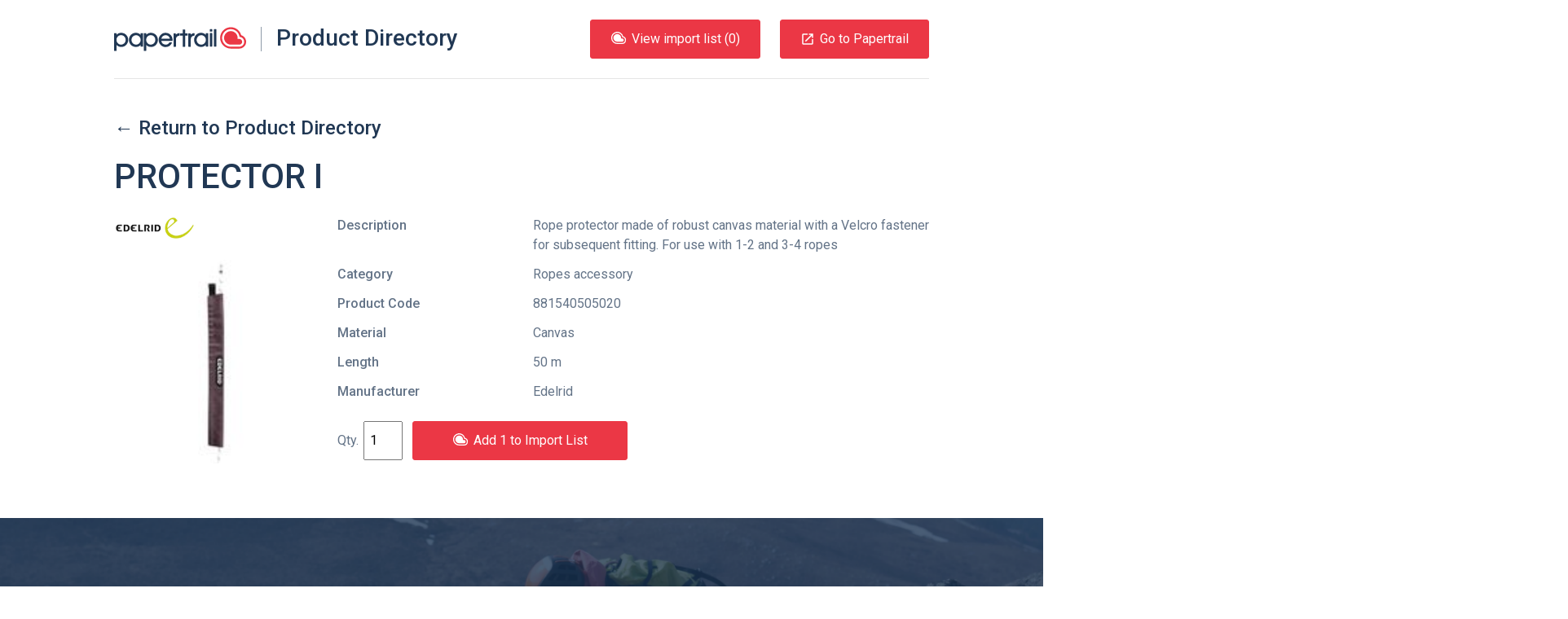

--- FILE ---
content_type: text/html; charset=UTF-8
request_url: https://products.papertrail.io/edelrid/4cf5ffe9-protector-i/
body_size: 19775
content:
<!DOCTYPE html><html lang="en"><head><meta charSet="utf-8"/><meta http-equiv="x-ua-compatible" content="ie=edge"/><meta name="viewport" content="width=device-width, initial-scale=1, shrink-to-fit=no"/><style id="typography.js">html{font-family:sans-serif;-ms-text-size-adjust:100%;-webkit-text-size-adjust:100%}body{margin:0}article,aside,details,figcaption,figure,footer,header,main,menu,nav,section,summary{display:block}audio,canvas,progress,video{display:inline-block}audio:not([controls]){display:none;height:0}progress{vertical-align:baseline}[hidden],template{display:none}a{background-color:transparent;-webkit-text-decoration-skip:objects}a:active,a:hover{outline-width:0}abbr[title]{border-bottom:none;text-decoration:underline;text-decoration:underline dotted}b,strong{font-weight:inherit;font-weight:bolder}dfn{font-style:italic}h1{font-size:2em;margin:.67em 0}mark{background-color:#ff0;color:#000}small{font-size:80%}sub,sup{font-size:75%;line-height:0;position:relative;vertical-align:baseline}sub{bottom:-.25em}sup{top:-.5em}img{border-style:none}svg:not(:root){overflow:hidden}code,kbd,pre,samp{font-family:monospace,monospace;font-size:1em}figure{margin:1em 40px}hr{box-sizing:content-box;height:0;overflow:visible}button,input,optgroup,select,textarea{font:inherit;margin:0}optgroup{font-weight:700}button,input{overflow:visible}button,select{text-transform:none}[type=reset],[type=submit],button,html [type=button]{-webkit-appearance:button}[type=button]::-moz-focus-inner,[type=reset]::-moz-focus-inner,[type=submit]::-moz-focus-inner,button::-moz-focus-inner{border-style:none;padding:0}[type=button]:-moz-focusring,[type=reset]:-moz-focusring,[type=submit]:-moz-focusring,button:-moz-focusring{outline:1px dotted ButtonText}fieldset{border:1px solid silver;margin:0 2px;padding:.35em .625em .75em}legend{box-sizing:border-box;color:inherit;display:table;max-width:100%;padding:0;white-space:normal}textarea{overflow:auto}[type=checkbox],[type=radio]{box-sizing:border-box;padding:0}[type=number]::-webkit-inner-spin-button,[type=number]::-webkit-outer-spin-button{height:auto}[type=search]{-webkit-appearance:textfield;outline-offset:-2px}[type=search]::-webkit-search-cancel-button,[type=search]::-webkit-search-decoration{-webkit-appearance:none}::-webkit-input-placeholder{color:inherit;opacity:.54}::-webkit-file-upload-button{-webkit-appearance:button;font:inherit}html{font:62.5%/1.5 'Roboto',sans-serif;box-sizing:border-box;overflow-y:scroll;}*{box-sizing:inherit;}*:before{box-sizing:inherit;}*:after{box-sizing:inherit;}body{color:rgba(33,56,84,0.7);font-family:'Roboto',sans-serif;font-weight:normal;word-wrap:break-word;font-kerning:normal;-moz-font-feature-settings:"kern", "liga", "clig", "calt";-ms-font-feature-settings:"kern", "liga", "clig", "calt";-webkit-font-feature-settings:"kern", "liga", "clig", "calt";font-feature-settings:"kern", "liga", "clig", "calt";}img{max-width:100%;margin-left:0;margin-right:0;margin-top:0;padding-bottom:0;padding-left:0;padding-right:0;padding-top:0;margin-bottom:2.4rem;}h1{margin-left:0;margin-right:0;margin-top:0;padding-bottom:0;padding-left:0;padding-right:0;padding-top:0;margin-bottom:2.4rem;color:rgba(33,56,84,1);font-family:'Roboto',sans-serif;font-weight:500;text-rendering:optimizeLegibility;font-size:4.2rem;line-height:1.1428571428571428;}h2{margin-left:0;margin-right:0;margin-top:0;padding-bottom:0;padding-left:0;padding-right:0;padding-top:0;margin-bottom:2.4rem;color:rgba(33,56,84,1);font-family:'Roboto',sans-serif;font-weight:500;text-rendering:optimizeLegibility;font-size:3rem;line-height:1.6;}h3{margin-left:0;margin-right:0;margin-top:0;padding-bottom:0;padding-left:0;padding-right:0;padding-top:0;margin-bottom:2.4rem;color:rgba(33,56,84,1);font-family:'Roboto',sans-serif;font-weight:500;text-rendering:optimizeLegibility;font-size:2.4rem;line-height:1;}h4{margin-left:0;margin-right:0;margin-top:0;padding-bottom:0;padding-left:0;padding-right:0;padding-top:0;margin-bottom:2.4rem;color:rgba(33,56,84,1);font-family:'Roboto',sans-serif;font-weight:500;text-rendering:optimizeLegibility;font-size:1.8rem;line-height:1.3333333333333333;}h5{margin-left:0;margin-right:0;margin-top:0;padding-bottom:0;padding-left:0;padding-right:0;padding-top:0;margin-bottom:2.4rem;color:rgba(33,56,84,1);font-family:'Roboto',sans-serif;font-weight:500;text-rendering:optimizeLegibility;font-size:1.6rem;line-height:1.5;}h6{margin-left:0;margin-right:0;margin-top:0;padding-bottom:0;padding-left:0;padding-right:0;padding-top:0;margin-bottom:2.4rem;color:rgba(33,56,84,1);font-family:'Roboto',sans-serif;font-weight:500;text-rendering:optimizeLegibility;font-size:1.4rem;line-height:1.7142857142857142;}hgroup{margin-left:0;margin-right:0;margin-top:0;padding-bottom:0;padding-left:0;padding-right:0;padding-top:0;margin-bottom:2.4rem;}ul{margin-left:1.5rem;margin-right:0;margin-top:0;padding-bottom:0;padding-left:0;padding-right:0;padding-top:0;margin-bottom:2.4rem;list-style-position:outside;list-style-image:none;}ol{margin-left:1.5rem;margin-right:0;margin-top:0;padding-bottom:0;padding-left:0;padding-right:0;padding-top:0;margin-bottom:2.4rem;list-style-position:outside;list-style-image:none;}dl{margin-left:0;margin-right:0;margin-top:0;padding-bottom:0;padding-left:0;padding-right:0;padding-top:0;margin-bottom:2.4rem;}dd{margin-left:0;margin-right:0;margin-top:0;padding-bottom:0;padding-left:0;padding-right:0;padding-top:0;margin-bottom:2.4rem;}p{margin-left:0;margin-right:0;margin-top:0;padding-bottom:0;padding-left:0;padding-right:0;padding-top:0;margin-bottom:2.4rem;}figure{margin-left:0;margin-right:0;margin-top:0;padding-bottom:0;padding-left:0;padding-right:0;padding-top:0;margin-bottom:2.4rem;}pre{margin-left:0;margin-right:0;margin-top:0;padding-bottom:0;padding-left:0;padding-right:0;padding-top:0;margin-bottom:2.4rem;font-size:0.85rem;line-height:1.5rem;}table{margin-left:0;margin-right:0;margin-top:0;padding-bottom:0;padding-left:0;padding-right:0;padding-top:0;margin-bottom:2.4rem;font-size:1rem;line-height:1.5rem;border-collapse:collapse;width:100%;}fieldset{margin-left:0;margin-right:0;margin-top:0;padding-bottom:0;padding-left:0;padding-right:0;padding-top:0;margin-bottom:2.4rem;}blockquote{margin-left:1.5rem;margin-right:1.5rem;margin-top:0;padding-bottom:0;padding-left:0;padding-right:0;padding-top:0;margin-bottom:2.4rem;}form{margin-left:0;margin-right:0;margin-top:0;padding-bottom:0;padding-left:0;padding-right:0;padding-top:0;margin-bottom:2.4rem;}noscript{margin-left:0;margin-right:0;margin-top:0;padding-bottom:0;padding-left:0;padding-right:0;padding-top:0;margin-bottom:2.4rem;}iframe{margin-left:0;margin-right:0;margin-top:0;padding-bottom:0;padding-left:0;padding-right:0;padding-top:0;margin-bottom:2.4rem;}hr{margin-left:0;margin-right:0;margin-top:0;padding-bottom:0;padding-left:0;padding-right:0;padding-top:0;margin-bottom:calc(2.4rem - 1px);background:hsla(0,0%,0%,0.2);border:none;height:1px;}address{margin-left:0;margin-right:0;margin-top:0;padding-bottom:0;padding-left:0;padding-right:0;padding-top:0;margin-bottom:2.4rem;}b{font-weight:500;}strong{font-weight:500;}dt{font-weight:500;}th{font-weight:500;}li{margin-bottom:calc(2.4rem / 2);}ol li{padding-left:0;}ul li{padding-left:0;}li > ol{margin-left:1.5rem;margin-bottom:calc(2.4rem / 2);margin-top:calc(2.4rem / 2);}li > ul{margin-left:1.5rem;margin-bottom:calc(2.4rem / 2);margin-top:calc(2.4rem / 2);}blockquote *:last-child{margin-bottom:0;}li *:last-child{margin-bottom:0;}p *:last-child{margin-bottom:0;}li > p{margin-bottom:calc(2.4rem / 2);}code{font-size:0.85rem;line-height:1.5rem;}kbd{font-size:0.85rem;line-height:1.5rem;}samp{font-size:0.85rem;line-height:1.5rem;}abbr{border-bottom:1px dotted hsla(0,0%,0%,0.5);cursor:help;}acronym{border-bottom:1px dotted hsla(0,0%,0%,0.5);cursor:help;}abbr[title]{border-bottom:1px dotted hsla(0,0%,0%,0.5);cursor:help;text-decoration:none;}thead{text-align:left;}td,th{text-align:left;border-bottom:1px solid hsla(0,0%,0%,0.12);font-feature-settings:"tnum";-moz-font-feature-settings:"tnum";-ms-font-feature-settings:"tnum";-webkit-font-feature-settings:"tnum";padding-left:1rem;padding-right:1rem;padding-top:0.75rem;padding-bottom:calc(0.75rem - 1px);}th:first-child,td:first-child{padding-left:0;}th:last-child,td:last-child{padding-right:0;}</style><meta name="generator" content="Gatsby 2.17.8"/><title data-react-helmet="true">Edelrid PROTECTOR I | Papertrail.io Product Directory</title><link data-react-helmet="true" rel="shortcut icon" type="image/png" href="https://uploads-ssl.webflow.com/5fd110263ed35ff3e1e1b669/5fd110263ed35f6cbbe1b706_Mask%20Group.png"/><meta data-react-helmet="true" property="fb:app_id" content="750189481699600"/><meta data-react-helmet="true" property="og:site_name" content="Papertrail.io Product Directory"/><meta data-react-helmet="true" property="og:type" content="website"/><meta data-react-helmet="true" name="twitter:site" content="@papertrail_io"/><meta data-react-helmet="true" name="twitter:creator" content="@papertrail_io"/><meta data-react-helmet="true" name="twitter:card" content="summary_large_image"/><meta data-react-helmet="true" name="twitter:description" content="View details of the Edelrid PROTECTOR I, including photos and downloads. Easily import the product information into Papertrail."/><meta data-react-helmet="true" name="image" content="https://uploads-ssl.webflow.com/5fd110263ed35ff3e1e1b669/6047cdf316a1ec47994dfebf_Papertrail%20og-min.png"/><meta data-react-helmet="true" name="description" content="View details of the Edelrid PROTECTOR I, including photos and downloads. Easily import the product information into Papertrail."/><meta data-react-helmet="true" property="og:title" content="Edelrid PROTECTOR I"/><meta data-react-helmet="true" property="og:description" content="View details of the Edelrid PROTECTOR I, including photos and downloads. Easily import the product information into Papertrail."/><meta data-react-helmet="true" property="og:image" content="https://uploads-ssl.webflow.com/5fd110263ed35ff3e1e1b669/6047cdf316a1ec47994dfebf_Papertrail%20og-min.png"/><meta data-react-helmet="true" name="twitter:title" content="Edelrid PROTECTOR I"/><meta data-react-helmet="true" name="twitter:description" content="View details of the Edelrid PROTECTOR I, including photos and downloads. Easily import the product information into Papertrail."/><meta data-react-helmet="true" name="twitter:image:src" content="https://uploads-ssl.webflow.com/5fd110263ed35ff3e1e1b669/6047cdf316a1ec47994dfebf_Papertrail%20og-min.png"/><style data-styled="jzNtwA kZoTFc bqqKYp ePqnSz hzUzpN dYTkiP cnisgj jnlwcn fundPA cLfYop XmerM ecJtAd gkpmKA gmBTDG hSYqHc fyTjaI jaVtAa gknvcV ljDahx gyidMl vRYnf bIoIDz fCqClL irnsaO bFzTJC boAzhQ kJdfGm cYzjxr iIMXrr gBlyXb kmHbD jXsmPr hymuDT cmJOXv kjZSPf ftepTK dyKHKP dnqdNQ fENZio gzGqql ewKarB cnMXeB fEPOZg hkZoRD iVqZYL hIQXXo bWEXmL hWRUa qJFOm gZNouM gQFpOT gcqUJR erWFLx fULRvS caQeKN hLGeEg cnJbZK cIPsFY kzUAym gwsNjz Awdxf dEhDGB" data-styled-version="4.1.1">
/* sc-component-id: HorizontalRule-sc-7hihbn-0 */
.hkZoRD{margin-bottom:0;}
/* sc-component-id: SocialIcons__SocialList-uszhsw-0 */
.hLGeEg{margin:0;list-style-type:none;}
/* sc-component-id: SocialIcons__SocialListItem-uszhsw-1 */
.cnJbZK{display:inline-block;margin-bottom:0;margin-right:48px;} .cnJbZK:last-child{margin-right:0;}
/* sc-component-id: SocialIcons__ImageStyled-uszhsw-2 */
.cIPsFY{height:24px;margin-bottom:0;}
/* sc-component-id: Section-sc-9eajnt-0 */
.erWFLx{display:-webkit-box;display:-webkit-flex;display:-ms-flexbox;display:flex;} @media only screen and (max-width:840px){.erWFLx{-webkit-flex-wrap:wrap;-ms-flex-wrap:wrap;flex-wrap:wrap;}}
/* sc-component-id: SectionItem-sc-1dchfg8-0 */
.fULRvS{-webkit-flex:1 0 auto;-ms-flex:1 0 auto;flex:1 0 auto;} @media only screen and (max-width:840px){.fULRvS{width:100%;-webkit-flex:1 1 100%;-ms-flex:1 1 100%;flex:1 1 100%;text-align:left;margin-bottom:24px;}.fULRvS:last-child{margin-bottom:0;}}.caQeKN{-webkit-flex:1 0 auto;-ms-flex:1 0 auto;flex:1 0 auto;text-align:right;} @media only screen and (max-width:840px){.caQeKN{width:100%;-webkit-flex:1 1 100%;-ms-flex:1 1 100%;flex:1 1 100%;text-align:left;margin-bottom:24px;}.caQeKN:last-child{margin-bottom:0;}}
/* sc-component-id: SitePreFooter__ListInline-qy77ku-1 */
.kzUAym{margin:0;list-style-type:none;} .kzUAym > li{display:inline-block;margin-bottom:0;margin-right:48px;} .kzUAym > li:last-child{margin-right:0;}
/* sc-component-id: SiteFooter__TextFlush-sc-89xgq5-0 */
.dEhDGB{margin-bottom:0;color:#213854;}
/* sc-component-id: ContentContainer-l04jq2-0 */
.jaVtAa{position:relative;max-width:1000px;margin:0 auto;} @media only screen and (max-width:1024px){.jaVtAa{padding-left:24px;padding-right:24px;}}
/* sc-component-id: SiteLinksListContainer__SiteLinksTitle-sc-4v40co-0 */
.qJFOm{font-size:1.8rem;line-height:1.3333333333333333;font-weight:500;}
/* sc-component-id: SiteLinksSection__SiteLinksLayout-sc-1knzoii-0 */
.bWEXmL{display:-webkit-box;display:-webkit-flex;display:-ms-flexbox;display:flex;} @media only screen and (max-width:840px){.bWEXmL{-webkit-flex-wrap:wrap;-ms-flex-wrap:wrap;flex-wrap:wrap;}}
/* sc-component-id: SiteLinksSection__SiteLinksLayoutCol-sc-1knzoii-1 */
.hWRUa{-webkit-flex:1 0px;-ms-flex:1 0px;flex:1 0px;margin-right:24px;} @media only screen and (max-width:840px){.hWRUa{-webkit-flex:1 0 50%;-ms-flex:1 0 50%;flex:1 0 50%;width:50%;margin-bottom:24px;}}
/* sc-component-id: SiteLinksSection__SiteLinksList-sc-1knzoii-2 */
.gZNouM{list-style-type:none;margin:0;}
/* sc-component-id: SiteLinksSection__SiteLinksItem-sc-1knzoii-3 */
.gcqUJR{margin-bottom:0;}
/* sc-component-id: PapertrailLogo__StyledLogo-sc-16mya9n-0 */
.cnisgj{width:162px;height:30px;} .cnisgj.logo-text{-webkit-transition:fill 0.3s ease;transition:fill 0.3s ease;} .cnisgj.logo-text.white-blue{fill:#fff;} .cnisgj.logo-text.white{fill:#fff;} .cnisgj.logo-text.white-red{fill:#fff;} .cnisgj.logo-text.blue-red{fill:#213854;} .cnisgj.logo-text.blue{fill:#213854;} .cnisgj.logo-image{-webkit-transition:fill 0.3s ease;transition:fill 0.3s ease;} .cnisgj.logo-image.white-blue{fill:#213854;} .cnisgj.logo-image.white{fill:#fff;} .cnisgj.logo-image.white-red{fill:#eb3745;} .cnisgj.logo-image.blue-red{fill:#eb3745;} .cnisgj.logo-image.blue{fill:#213854;}
/* sc-component-id: Button-sc-1aj9erv-0 */
.ecJtAd{border-radius:3px;border-style:solid;border-width:1px;cursor:pointer;padding:11px 24px;background-color:#eb3745;border-color:#eb3745;color:#fff;display:inline-block;-webkit-text-decoration:none;text-decoration:none;} .ecJtAd[disabled]{cursor:not-allowed;background-color:#c2c8d0;color:#fff;border-color:#c2c8d0;} .ecJtAd:hover{background-color:hsl(355.29999999999995,81.8%,45.5%);border-color:hsl(355.29999999999995,81.8%,45.5%);}
/* sc-component-id: ListButton__PTLogo-msh09a-0 */
.gkpmKA{height:15px;width:20px;margin-bottom:6px;margin-right:6px;}
/* sc-component-id: SiteHeader__SkipToContent-xoppmw-0 */
.ePqnSz{position:absolute;left:-999px;} .ePqnSz:focus{left:24px;}
/* sc-component-id: SiteHeader__StyledHeader-xoppmw-1 */
.hzUzpN{width:100%;display:-webkit-box;display:-webkit-flex;display:-ms-flexbox;display:flex;-webkit-align-items:center;-webkit-box-align:center;-ms-flex-align:center;align-items:center;padding-top:24px;padding-bottom:24px;-webkit-box-pack:justify;-webkit-justify-content:space-between;-ms-flex-pack:justify;justify-content:space-between;border-bottom:1px solid rgba(0,0,0,0.1);z-index:1;} @media only screen and (max-width:880px){.hzUzpN{-webkit-flex-direction:column;-ms-flex-direction:column;flex-direction:column;-webkit-align-items:start;-webkit-box-align:start;-ms-flex-align:start;align-items:start;}}
/* sc-component-id: SiteHeader__TitleLink-xoppmw-2 */
.dYTkiP{display:-webkit-box;display:-webkit-flex;display:-ms-flexbox;display:flex;-webkit-text-decoration:none;text-decoration:none;} @media only screen and (max-width:500px){.dYTkiP{-webkit-flex-direction:column;-ms-flex-direction:column;flex-direction:column;}}
/* sc-component-id: SiteHeader__SiteTitle-xoppmw-3 */
.jnlwcn{display:inline;margin:0;padding:0;line-height:28px;font-size:28px;border-left:1px solid #8f9ba9;margin-left:18px;padding-left:18px;} @media only screen and (max-width:500px){.jnlwcn{margin:12px 0 0 -2px;border:none;padding:0;}}
/* sc-component-id: SiteHeader__ButtonStyled-xoppmw-4 */
.gmBTDG{border-radius:3px;border-style:solid;border-width:1px;cursor:pointer;padding:11px 24px;background-color:#eb3745;border-color:#eb3745;color:#fff;display:inline-block;-webkit-text-decoration:none;text-decoration:none;display:-webkit-box;display:-webkit-flex;display:-ms-flexbox;display:flex;-webkit-align-items:center;-webkit-box-align:center;-ms-flex-align:center;align-items:center;} .gmBTDG[disabled]{cursor:not-allowed;background-color:#c2c8d0;color:#fff;border-color:#c2c8d0;} .gmBTDG:hover{background-color:hsl(355.29999999999995,81.8%,45.5%);border-color:hsl(355.29999999999995,81.8%,45.5%);} @media only screen and (max-width:880px){.gmBTDG{margin-top:12px;padding:6px 12px;}} @media only screen and (max-width:420px){.gmBTDG{display:none;}}
/* sc-component-id: SiteHeader__MdLaunchContainer-xoppmw-5 */
.hSYqHc{font-size:18px;line-height:18px;margin-right:6px;}
/* sc-component-id: SiteHeader__ListButtonStyled-xoppmw-6 */
.XmerM{margin-right:24px;} @media only screen and (max-width:880px){.XmerM{margin-top:12px;padding:6px 12px;}}
/* sc-component-id: SiteHeader__ButtonsContainer-xoppmw-7 */
.fundPA{display:-webkit-box;display:-webkit-flex;display:-ms-flexbox;display:flex;-webkit-align-items:flex-end;-webkit-box-align:flex-end;-ms-flex-align:flex-end;align-items:flex-end;}
/* sc-component-id: SiteHeader__ButtonContainer-xoppmw-8 */
.cLfYop{display:-webkit-box;display:-webkit-flex;display:-ms-flexbox;display:flex;}
/* sc-component-id: sc-global-2044620061 */
html{-webkit-font-smoothing:antialiased;} body{overflow-x:hidden;font-size:1.6rem;} img,svg{margin-bottom:0;vertical-align:bottom;} a{color:inherit;} .gatsby-image-outer-wrapper{display:contents;} [hidden]{display:block;}
/* sc-component-id: Layout__HeaderOuterContainer-ooual9-0 */
.jzNtwA{position:relative;z-index:1;}
/* sc-component-id: Layout__HeaderBackground-ooual9-1 */
.kZoTFc{position:absolute;background:none;height:200%;width:200%;bottom:0px;left:-50%;-webkit-transform:rotate(355deg);-ms-transform:rotate(355deg);transform:rotate(355deg);}
/* sc-component-id: Layout__HeaderContent-ooual9-2 */
.bqqKYp{position:relative;max-width:1000px;margin:0 auto;} @media only screen and (max-width:1024px){.bqqKYp{padding-left:24px;padding-right:24px;}}
/* sc-component-id: Layout__ContentContainerStyled-ooual9-3 */
.iVqZYL{position:relative;max-width:1000px;margin:0 auto;padding-top:48px;padding-bottom:48px;} @media only screen and (max-width:1024px){.iVqZYL{padding-left:24px;padding-right:24px;}} @media only screen and (max-width:840px){.iVqZYL{padding-top:24px;padding-bottom:24px;}}
/* sc-component-id: Layout__ContentMain-ooual9-4 */
.fyTjaI{padding-top:48px;} @media only screen and (max-width:840px){.fyTjaI{padding-top:48px;}}
/* sc-component-id: Layout__PapertrailLogoHeading-ooual9-5 */
.hIQXXo{margin-top:24px;margin-bottom:48px;} @media only screen and (max-width:840px){.hIQXXo{margin-bottom:24px;}}
/* sc-component-id: Layout__ContentContainerFooterStyled-ooual9-6 */
.Awdxf{position:relative;max-width:1000px;margin:0 auto;padding-top:48px;padding-bottom:48px;margin-bottom:48px;} @media only screen and (max-width:1024px){.Awdxf{padding-left:24px;padding-right:24px;}} @media only screen and (max-width:840px){.Awdxf{padding-top:24px;padding-bottom:24px;}}
/* sc-component-id: ProductFieldsList__DefinitionTitle-sc-9qxrp0-0 */
.kJdfGm{float:left;margin-right:5%;max-width:28%;font-weight:500;}
/* sc-component-id: ProductFieldsList__DefinitionDescription-sc-9qxrp0-1 */
.cYzjxr{margin-left:33%;margin-bottom:12px;} .cYzjxr::after{content:' ';display:block;clear:left;}
/* sc-component-id: ProductDetails__ContentContainer-zqttgt-0 */
.ljDahx{display:-webkit-box;display:-webkit-flex;display:-ms-flexbox;display:flex;} @media only screen and (max-width:750px){.ljDahx{-webkit-flex-direction:column;-ms-flex-direction:column;flex-direction:column;}}
/* sc-component-id: ProductDetails__ImageContainer-zqttgt-1 */
.gyidMl{-webkit-flex-basis:30%;-ms-flex-preferred-size:30%;flex-basis:30%;margin-right:24px;}
/* sc-component-id: ProductDetails__ImageList-zqttgt-2 */
.bIoIDz{margin:0;list-style:none;text-align:center;}
/* sc-component-id: ProductDetails__ManufacturerImage-zqttgt-4 */
.vRYnf{max-width:100px;max-height:100px;margin-bottom:24px;}
/* sc-component-id: ProductDetails__DetailsContainer-zqttgt-7 */
.fCqClL{width:100%;}
/* sc-component-id: ProductDetails__DefinitionList-zqttgt-8 */
.irnsaO{font-size:16px;}
/* sc-component-id: ProductDetails__DefinitionTitle-zqttgt-9 */
.bFzTJC{float:left;margin-right:5%;max-width:28%;font-weight:500;}
/* sc-component-id: ProductDetails__DefinitionDescription-zqttgt-10 */
.boAzhQ{margin-left:33%;margin-bottom:12px;} .boAzhQ::after{content:' ';display:block;clear:left;}
/* sc-component-id: JumboText-ddjp86-0 */
.fEPOZg{font-size:4.2rem;line-height:1.1428571428571428;font-weight:500;color:#213854;margin-bottom:48px;} @media only screen and (max-width:840px){.fEPOZg{font-size:2.4rem;line-height:3rem;margin-bottom:24px;}}
/* sc-component-id: BottomCTA__ContentContainerPadded-kq2wjh-0 */
.cnMXeB{position:relative;max-width:1000px;margin:0 auto;text-align:center;margin-top:48px;margin-bottom:48px;} @media only screen and (max-width:1024px){.cnMXeB{padding-left:24px;padding-right:24px;}} @media only screen and (max-width:840px){.cnMXeB{margin-top:24px;margin-bottom:24px;}}
/* sc-component-id: BackLink__LinkStyled-yqi2yg-0 */
.gknvcV{-webkit-text-decoration:none;text-decoration:none;} .gknvcV:hover{-webkit-text-decoration:underline;text-decoration:underline;}
/* sc-component-id: ImageOverhangContainer__ImageWrapper-je0iyt-0 */
.gzGqql{position:absolute;overflow:initial;width:50%;height:100%;top:0;left:0;} @media only screen and (max-width:840px){.gzGqql{width:100%;position:static;direction:rtl;padding-right:24px;padding-left:24px;text-align:center;}}
/* sc-component-id: ImageOverhangContainer__Image-je0iyt-1 */
.ewKarB{bottom:-12rem;position:absolute;margin-bottom:0;right:0;} @media only screen and (max-width:840px){.ewKarB{position:static;-webkit-transform:none;-ms-transform:none;transform:none;max-width:150%;}}
/* sc-component-id: ImageContentContainer__Content-sc-1919zn-0 */
.jXsmPr{max-width:calc(50% - 48px);padding-top:120px;padding-bottom:120px;} @media only screen and (max-width:840px){.jXsmPr{max-width:initial;padding-top:0;padding-bottom:0;margin-bottom:24px;}}
/* sc-component-id: ImageContentContainer__Container-sc-1919zn-1 */
.kmHbD{margin-top:48px;margin-bottom:48px;position:relative;} @media only screen and (max-width:840px){.kmHbD{margin-top:24px;}}
/* sc-component-id: Logo__LogoContainer-sc-8qg5kz-0 */
.hymuDT{padding:1.5rem 0;}
/* sc-component-id: Flag-yermlt-0 */
.ftepTK{display:-webkit-box;display:-webkit-flex;display:-ms-flexbox;display:flex;-webkit-align-items:center;-webkit-box-align:center;-ms-flex-align:center;align-items:center;}
/* sc-component-id: Flag__FlagImage-yermlt-1 */
.dyKHKP{-webkit-flex:0 1 48px;-ms-flex:0 1 48px;flex:0 1 48px;margin-right:24px;}
/* sc-component-id: Flag__FlagContent-yermlt-2 */
.dnqdNQ{-webkit-flex:1 0;-ms-flex:1 0;flex:1 0;}
/* sc-component-id: Quote__FlushText-oen64b-0 */
.fENZio{margin-bottom:0;color:#fff;}
/* sc-component-id: Quote-oen64b-1 */
.kjZSPf{font-size:1.8rem;line-height:1.3333333333333333;color:#fff;} @media only screen and (max-width:840px){.kjZSPf{font-size:1.6rem;line-height:2.4rem;}}
/* sc-component-id: Title__USPTitle-sc-1cngdi3-0 */
.cmJOXv{text-align:center;text-align:left;color:#fff;} @media only screen and (max-width:840px){.cmJOXv{font-size:2.4rem;line-height:3rem;}}
/* sc-component-id: Testimonial__DarkBackgroundContainer-sc-2tw4qb-0 */
.gBlyXb{background-image:url(/static/partner-quote-background-a95790ffbf814d399edee44e50b8f558.png);background-size:cover;margin-bottom:144px;} @media only screen and (max-width:840px){.gBlyXb{padding-top:24px;padding-bottom:24px;margin-bottom:48px;}}
/* sc-component-id: SiteLinksSection__getLinkStyled-sc-1knzoii-4 */
.gQFpOT{-webkit-text-decoration:none;text-decoration:none;} .gQFpOT:hover{-webkit-text-decoration:underline;text-decoration:underline;}
/* sc-component-id: SitePreFooter__getBrandLink-qy77ku-0 */
.gwsNjz{-webkit-text-decoration:none;text-decoration:none;color:inherit;} .gwsNjz:hover{-webkit-text-decoration:underline;text-decoration:underline;}</style><link href="//fonts.googleapis.com/css?family=Roboto:400,400i,500" rel="stylesheet" type="text/css"/><link rel="sitemap" type="application/xml" href="/sitemap.xml"/><link rel="preconnect dns-prefetch" href="https://www.google-analytics.com"/><link as="script" rel="preload" href="/webpack-runtime-4d06081cfc174def128c.js"/><link as="script" rel="preload" href="/app-ba734ab5ef1d35d98573.js"/><link as="script" rel="preload" href="/commons-579cf622c367c5e4900f.js"/><link as="script" rel="preload" href="/component---src-templates-product-js-142bdc06e66aa2e7f2f5.js"/><link as="fetch" rel="preload" href="/page-data/edelrid/4cf5ffe9-protector-i/page-data.json" crossorigin="anonymous"/></head><body><noscript id="gatsby-noscript">This app works best with JavaScript enabled.</noscript><div id="___gatsby"><div style="outline:none" tabindex="-1" role="group" id="gatsby-focus-wrapper"><div id="root"><div class="Layout__HeaderOuterContainer-ooual9-0 jzNtwA"><div class="Layout__HeaderBackground-ooual9-1 kZoTFc"></div><div class="Layout__HeaderContent-ooual9-2 bqqKYp"><a href="#content" class="SiteHeader__SkipToContent-xoppmw-0 ePqnSz">Skip to content</a><header class="SiteHeader__StyledHeader-xoppmw-1 hzUzpN"><a class="SiteHeader__TitleLink-xoppmw-2 dYTkiP" href="/"><svg class="blue-red PapertrailLogo__StyledLogo-sc-16mya9n-0 cnisgj" viewBox="0 0 444 80"><title>Papertrail</title><g class="logo-image blue-red PapertrailLogo__StyledLogo-sc-16mya9n-0 cnisgj"><path d="M427.426 27.018C423.332 11.316 409.13 0 392.6 0c-19.854 0-36.008 16.146-36.008 35.993 0 19.846 16.153 35.993 36.007 35.993h28.464C433.71 71.986 444 61.7 444 49.057c0-10.431-6.953-19.279-16.574-22.039zm-6.364 38.48h-28.464c-16.273 0-29.516-13.236-29.516-29.505 0-16.27 13.24-29.505 29.516-29.505 15.07 0 27.54 11.547 29.303 26.147h-.021c8.69.427 15.63 7.63 15.63 16.42 0 9.066-7.377 16.443-16.448 16.443z"></path><path d="M421.062 39.372h-5.711v-3.38c0-12.542-10.205-22.747-22.754-22.747-12.548 0-22.758 10.205-22.758 22.748 0 12.542 10.21 22.748 22.758 22.748h28.464c5.344 0 9.688-4.343 9.688-9.685.001-5.339-4.344-9.683-9.687-9.684"></path></g><path class="logo-text blue-red PapertrailLogo__StyledLogo-sc-16mya9n-0 cnisgj" d="M7.106 80h-6C.496 80 0 79.504 0 78.895V20.94c0-.606.492-1.097 1.097-1.097H7.19c.61 0 1.103.494 1.103 1.104v4.482c4.234-4.402 9.48-6.602 15.235-6.602 13.795 0 23.868 10.323 23.868 23.944 0 6.346-2.37 12.268-6.602 16.67-4.57 4.819-9.903 7.02-16.758 7.02-6.177 0-11.426-2.197-15.826-6.684v19.115c0 .609-.494 1.105-1.104 1.105V80zm16.17-21.49c8.38 0 15.572-6.77 15.572-15.654 0-9.475-7.108-16.243-15.657-16.243-7.955 0-15.234 7.19-15.234 15.653 0 9.222 7.194 16.245 15.319 16.244zm65.682 1.351c-4.23 4.4-9.48 6.601-15.234 6.601-13.795 0-23.783-10.319-23.783-23.942 0-6.345 2.287-12.268 6.518-16.669 4.57-4.822 9.903-7.022 16.758-7.022 6.18 0 11.426 2.2 15.742 6.686v-4.4c0-.605.494-1.1 1.105-1.1h6.085c.61 0 1.104.495 1.104 1.1v43.229c0 .612-.494 1.104-1.104 1.104h-6.085c-.61 0-1.105-.492-1.105-1.105v-4.479l-.001-.003zm-14.81-1.181c7.956 0 15.234-7.19 15.234-15.654 0-9.223-7.28-16.242-15.405-16.242a15.546 15.546 0 0 0-15.573 15.65c0 9.476 7.196 16.244 15.743 16.244l.001.002zM106.99 80h-6.003c-.61 0-1.104-.496-1.104-1.105V20.946c0-.61.494-1.104 1.104-1.104h6.085c.61 0 1.104.494 1.104 1.104v4.482c4.232-4.4 9.48-6.6 15.235-6.6 13.797 0 23.868 10.322 23.868 23.943 0 6.347-2.37 12.27-6.6 16.67-4.57 4.822-9.903 7.02-16.76 7.02-6.177 0-11.424-2.197-15.825-6.682v19.115c0 .61-.494 1.107-1.104 1.106zm16.168-21.49c8.38 0 15.573-6.77 15.573-15.654 0-9.475-7.107-16.243-15.656-16.243-7.957 0-15.236 7.19-15.236 15.653 0 9.222 7.196 16.245 15.319 16.244zm50.195.17c5.204 0 9.707-2.502 12.38-6.902.202-.332.557-.545.947-.545h6.887c.813 0 1.35.853.997 1.584-4.356 9.132-11.835 13.986-21.21 13.986-6.687 0-12.273-2.369-16.76-7.109-4.315-4.484-6.77-10.746-6.77-16.838 0-6.431 2.2-12.013 6.432-16.581 4.573-4.992 10.327-7.447 16.928-7.447 7.958 0 15.15 3.807 19.636 10.575 2.71 4.148 3.894 8.972 3.894 15.23v.165c0 .61-.496 1.103-1.105 1.103h-37.15c1.352 7.701 7.445 12.781 14.893 12.781l.001-.002zm.085-31.896c-7.11 0-12.78 4.48-14.727 11.76h29.03c-2.03-7.45-7.276-11.76-14.303-11.76zm26.329 38.075V21.633c0-.608.493-1.104 1.105-1.104h5.49c.61 0 1.104.494 1.104 1.103v4.142c2.468-3.698 7.835-5.574 11.875-5.942.65-.06 1.212.453 1.212 1.106v6.374c0 .556-.412 1.028-.96 1.092-6.95.835-11.617 4.65-11.617 12.26v24.195c0 .611-.493 1.105-1.105 1.105h-6a1.104 1.104 0 0 1-1.104-1.105m30.965-36.521h-7.664a1.104 1.104 0 0 1-1.106-1.106v-5.235c0-.613.493-1.106 1.106-1.106h7.664V8.834c0-.61.496-1.104 1.104-1.104h5.918c.609 0 1.104.494 1.104 1.103V20.89h7.666c.61 0 1.105.495 1.105 1.107v5.235c0 .612-.497 1.106-1.105 1.106h-7.666v36.883c0 .609-.496 1.106-1.104 1.106h-5.915a1.107 1.107 0 0 1-1.105-1.106V28.34m18.974 36.519V21.635c0-.61.493-1.104 1.104-1.104h5.492c.61 0 1.104.494 1.104 1.104v4.143c2.472-3.708 7.853-5.583 11.896-5.946.644-.06 1.189.458 1.189 1.106v6.378c0 .547-.402 1.024-.947 1.088-6.958.83-11.63 4.644-11.63 12.264v24.19c0 .611-.492 1.104-1.104 1.104h-6a1.098 1.098 0 0 1-1.104-1.103m58.438-4.998c-4.23 4.4-9.479 6.601-15.232 6.601-13.796 0-23.783-10.319-23.783-23.942 0-6.345 2.287-12.268 6.518-16.669 4.57-4.822 9.903-7.022 16.759-7.022 6.178 0 11.427 2.2 15.74 6.686v-4.4c0-.605.494-1.1 1.106-1.1h6.085c.61 0 1.106.495 1.106 1.1v43.229c0 .612-.496 1.104-1.106 1.104h-6.085a1.102 1.102 0 0 1-1.105-1.105v-4.479l-.003-.003zm-14.81-1.181c7.956 0 15.234-7.19 15.234-15.654 0-9.223-7.278-16.242-15.405-16.242a15.542 15.542 0 0 0-15.569 15.65c0 9.476 7.192 16.244 15.739 16.244l.001.002zm28.51-44.91V7.556c0-.527.494-.954 1.104-.954h5.916c.609 0 1.104.427 1.104.954v6.212c0 .53-.495.956-1.104.956h-5.916c-.61 0-1.104-.428-1.104-.957v.003zm1.104 5.996h5.916c.609 0 1.104.492 1.104 1.104v43.226c0 .609-.495 1.104-1.104 1.104h-5.916c-.61 0-1.104-.496-1.104-1.105V20.87c0-.612.494-1.104 1.104-1.104zm13.874-13.163h5.914c.609 0 1.105.493 1.105 1.104v56.391c0 .607-.496 1.103-1.105 1.103h-5.914a1.103 1.103 0 0 1-1.105-1.104V7.706a1.1 1.1 0 0 1 1.105-1.103"></path></svg><h3 class="SiteHeader__SiteTitle-xoppmw-3 jnlwcn">Product Directory</h3></a><div class="SiteHeader__ButtonsContainer-xoppmw-7 fundPA"><div class="SiteHeader__ButtonContainer-xoppmw-8 cLfYop"><a class="SiteHeader__ListButtonStyled-xoppmw-6 XmerM Button-sc-1aj9erv-0 ecJtAd" href="/import-list"><svg viewBox="0 0 16.534 13.617" fill="#fff" class="ListButton__PTLogo-msh09a-0 gkpmKA"><path d="M13.399 5.111a6.807 6.807 0 10-6.588 8.506h5.384a4.338 4.338 0 001.2-8.506zm-1.2 7.279H6.808a5.581 5.581 0 115.543-6.217 3.11 3.11 0 01-.155 6.217z"></path><path d="M12.195 7.448h-1.08v-.639a4.3 4.3 0 10-4.3 4.3h5.384a1.832 1.832 0 100-3.664"></path></svg>View import list (<!-- -->--<!-- -->)</a></div><div class="SiteHeader__ButtonContainer-xoppmw-8 cLfYop"><a href="https://www.papertrail.io/?utm_source=product-directory&amp;utm_campaign=menu-button" target="_blank" class="SiteHeader__ButtonStyled-xoppmw-4 gmBTDG"><div class="SiteHeader__MdLaunchContainer-xoppmw-5 hSYqHc"><svg stroke="currentColor" fill="currentColor" stroke-width="0" viewBox="0 0 24 24" height="1em" width="1em" xmlns="http://www.w3.org/2000/svg"><path d="M19 19H5V5h7V3H5c-1.11 0-2 .9-2 2v14c0 1.1.89 2 2 2h14c1.1 0 2-.9 2-2v-7h-2v7zM14 3v2h3.59l-9.83 9.83 1.41 1.41L19 6.41V10h2V3h-7z"></path></svg></div>Go to Papertrail</a></div></div></header></div></div><div class="Layout__ContentMain-ooual9-4 fyTjaI"><div class="ContentContainer-l04jq2-0 jaVtAa"><a class="BackLink__LinkStyled-yqi2yg-0 gknvcV" href="/"><h3>← Return to Product Directory</h3></a><a id="content"></a><h1>PROTECTOR I</h1><div class="ProductDetails__ContentContainer-zqttgt-0 ljDahx"><div class="ProductDetails__ImageContainer-zqttgt-1 gyidMl"><img src="https://manufacturer-logos.papertrail.io/edelrid-150w.png" alt="Edelrid logo" class="ProductDetails__ManufacturerImage-zqttgt-4 vRYnf"/><ul class="ProductDetails__ImageList-zqttgt-2 bIoIDz"><li><div class=" gatsby-image-wrapper" style="position:relative;overflow:hidden;display:inline-block;width:250px;height:250px"><noscript><picture><source srcset="/static/e93f5a13162642cbcb37f775ad63b110/90de8/80923b40f93d9853696928dc63b290b2.jpg 1x" /><img loading="lazy" width="122" height="150" srcset="/static/e93f5a13162642cbcb37f775ad63b110/90de8/80923b40f93d9853696928dc63b290b2.jpg 1x" src="/static/e93f5a13162642cbcb37f775ad63b110/90de8/80923b40f93d9853696928dc63b290b2.jpg" alt="Image of the Edelrid PROTECTOR I" style="position:absolute;top:0;left:0;opacity:1;width:100%;height:100%;object-fit:cover;object-position:center"/></picture></noscript></div></li></ul></div><div class="ProductDetails__DetailsContainer-zqttgt-7 fCqClL"><dl class="ProductDetails__DefinitionList-zqttgt-8 irnsaO"><dt class="ProductDetails__DefinitionTitle-zqttgt-9 bFzTJC">Description</dt><dd class="ProductDetails__DefinitionDescription-zqttgt-10 boAzhQ">Rope protector made of robust canvas material with a Velcro fastener for subsequent fitting. For use with 1-2 and 3-4 ropes</dd><dt class="ProductFieldsList__DefinitionTitle-sc-9qxrp0-0 kJdfGm">Category</dt><dd class="ProductFieldsList__DefinitionDescription-sc-9qxrp0-1 cYzjxr">Ropes accessory</dd><dt class="ProductFieldsList__DefinitionTitle-sc-9qxrp0-0 kJdfGm">Product Code</dt><dd class="ProductFieldsList__DefinitionDescription-sc-9qxrp0-1 cYzjxr">881540505020</dd><dt class="ProductFieldsList__DefinitionTitle-sc-9qxrp0-0 kJdfGm">Material</dt><dd class="ProductFieldsList__DefinitionDescription-sc-9qxrp0-1 cYzjxr">Canvas</dd><dt class="ProductFieldsList__DefinitionTitle-sc-9qxrp0-0 kJdfGm">Length</dt><dd class="ProductFieldsList__DefinitionDescription-sc-9qxrp0-1 cYzjxr">50 m</dd><dt class="ProductFieldsList__DefinitionTitle-sc-9qxrp0-0 kJdfGm">Manufacturer</dt><dd class="ProductFieldsList__DefinitionDescription-sc-9qxrp0-1 cYzjxr">Edelrid</dd></dl><div class="AddToListButton__ActionsWrapper-sc-2ki912-4 iIMXrr"></div></div></div></div><div class="Testimonial__DarkBackgroundContainer-sc-2tw4qb-0 gBlyXb"><div class="ImageContentContainer__Container-sc-1919zn-1 kmHbD"><div class="ContentContainer-l04jq2-0 jaVtAa"><div style="margin-left:auto" class="ImageContentContainer__Content-sc-1919zn-0 jXsmPr"><div><div class="Logo__LogoContainer-sc-8qg5kz-0 hymuDT"><svg viewBox="0 0 106.931 34.323" style="max-width:100px" fill="#fff"><path d="M9.148 29.98v-4.343l10.565.041c10.965.041 11.047.041 12.762.441a8.136 8.136 0 012.546 1.109 3.175 3.175 0 011.345 3.018c-.123 2.074-1.869 3.316-5.4 3.84-.934.144-2.4.164-11.448.2l-10.37.041zm17.064.862c.585-.216.852-.513.821-.934a.631.631 0 00-.349-.565c-.554-.37-1.1-.421-5.082-.421h-3.8v2.136l4.014-.031a27.914 27.914 0 004.384-.164zm13.121 3.4c-.031-.031-.062-1.982-.062-4.322v-4.271h10.021l2.906 1.448 2.906 1.448 2.947-1.448 2.947-1.448h9.959v8.665h-10v-2.3a19.852 19.852 0 00-.072-2.351c-.041-.021-1.345.6-2.916 1.376l-2.844 1.417-2.865-1.427-2.864-1.427-.031 2.331-.031 2.331-4.969.021c-2.732.007-4.991-.003-5.032-.044zm35.934-4.271v-4.333h10l2.916 1.458 2.916 1.458 2.906-1.458 2.906-1.458h10.021l-.021 4.312-.021 4.312h-10l-.031-2.331-.031-2.331-2.864 1.427-2.864 1.427-2.844-1.417c-1.561-.78-2.875-1.407-2.916-1.376a19.574 19.574 0 00-.072 2.351v2.3h-10v-4.333zm-65.041-6.632c-.123-.051-.216-.123-.216-.175a28.273 28.273 0 012.864-3.953c2.084-2.505 2.31-2.875 2.628-4.333l.185-.832-.051.708c-.092 1.376-.462 2.115-2.238 4.507a19.753 19.753 0 00-2.228 3.4c-.4.791-.483.852-.934.667zm9.6-.216a4.606 4.606 0 01.462-.667 10.145 10.145 0 001.766-4.507 18.286 18.286 0 00-.2-4.764c-.113-.534-.38-1.52-.6-2.2l-.39-1.232.39-.329a5.265 5.265 0 001.324-2.043l.216-.616.246.749a18.044 18.044 0 01.883 8.07 12.357 12.357 0 01-3.552 7.074 2.871 2.871 0 01-.534.462zm34.22-.719a37.329 37.329 0 00-16.16-9.117 34.77 34.77 0 00-3.85-.616c-.01.021-.267.4-.554.852a19.64 19.64 0 01-8.984 7.3c-1.345.524-1.55.565-.77.144a14.139 14.139 0 003.419-2.628 21.449 21.449 0 004.856-7.464c.144-.37.267-.678.277-.7a26.918 26.918 0 013.09.493 34.242 34.242 0 0113.717 6.314 34.992 34.992 0 014.281 4.179 17.565 17.565 0 011.478 1.971c-.021 0-.38-.339-.8-.739zm-45.339.329a7.865 7.865 0 01-3.511-4.261 11.714 11.714 0 00-.493-1.16 4.608 4.608 0 00-1.971-2.053 2.744 2.744 0 00-2.372.421c-.2.133-.359.2-.359.133 0-.205.9-.986 1.427-1.232a2.751 2.751 0 011.509-.257 2.8 2.8 0 011.54.267c.811.38 1.191.78 2.218 2.331a8.691 8.691 0 003.3 3.388l.5.287-.257.38c-.144.205-.452.729-.7 1.16l-.441.78-.38-.2zm-7.2-3.008a2.113 2.113 0 01.411-2.546 3.031 3.031 0 011.4-.862c.164 0 .637.647.862 1.181l.154.359-.4.113a4.328 4.328 0 00-1.786 1 1.472 1.472 0 00-.421.955c-.021.133-.072.082-.205-.185zm22.505-.575a14.443 14.443 0 002.8-10.832 26.954 26.954 0 00-.688-3.511c-.051-.185.051-.236 1.273-.606a26.878 26.878 0 0115.2-.144 13.623 13.623 0 012.238.852 3.076 3.076 0 01-.688-.154 17.663 17.663 0 00-5.544-.626 19.887 19.887 0 00-5.832.626 20.813 20.813 0 00-3.47 1.1c-.092.082-.092.37-.01 1.212a14.707 14.707 0 01-2.649 9.63 22.707 22.707 0 01-2.659 2.7l-.431.329.472-.575zm-12.279-6.335a5.327 5.327 0 01-1.766-.965l-.38-.318 1.047.041a3.719 3.719 0 001.674-.164 4.443 4.443 0 001.94-1.232l.411-.441-.462-.411a5.667 5.667 0 00-2.1-1.14 7.309 7.309 0 00-3.193.041c-.606.154-.78.175-.842.072A4.215 4.215 0 017.6 6.737c0-.9.657-1.17 3.09-1.273l1.5-.062.267-.524a2.943 2.943 0 011.53-1.386 7.186 7.186 0 013.018.4 11.6 11.6 0 001.129.287 2.493 2.493 0 00.678-.524 2.652 2.652 0 00.873-2.793 5.064 5.064 0 00-.308-.811c-.082-.133.092 0 .39.308a4.513 4.513 0 011.427 3.4 5.9 5.9 0 01-3.46 5.031 3.674 3.674 0 00-2.31 2.906l-.072.524-.811.329a4.689 4.689 0 01-2.806.265zm3.84-6.653a1.746 1.746 0 00.554-.236c.062-.092-.749-.729-1.273-1a1.41 1.41 0 00-.544-.164c-.246 0-.832.5-.832.708 0 .3.873.811 1.407.821a3.464 3.464 0 00.7-.144zm26.294 5.01a9.988 9.988 0 00-1.027-.39l-.78-.267.175-.513a5.3 5.3 0 014.066-3.84l.452-.072-.616.616a6.6 6.6 0 00-1.745 4c-.072.637-.123.678-.534.462zm-34.62-1.129A3.382 3.382 0 014.875 8.4l-.205-.318.39.308a3.911 3.911 0 003.563.616c1.735-.39 2.752-.359 3.7.123l.431.226-.667-.051a3.893 3.893 0 00-1.776.3 7.545 7.545 0 01-3.049.431z"></path></svg></div><h1 class="Title__USPTitle-sc-1cngdi3-0 cmJOXv">Simple, quick and accurate record creation with Papertrail</h1><div><p class="Quote-oen64b-1 kjZSPf">&quot;<!-- -->When used in conjunction with the Papertrail equipment management system, record creation is simple, quick and accurate for your customers.<!-- -->&quot;</p><div class="Flag-yermlt-0 ftepTK"><div class="Flag__FlagImage-yermlt-1 dyKHKP"><img style="margin-bottom:0" src="[data-uri]" alt="Headshot of Richard Rust from DMM International"/></div><div class="Flag__FlagContent-yermlt-2 dnqdNQ"><p class="Quote__FlushText-oen64b-0 fENZio">Richard Rust - Group Financial Director</p><p class="Quote__FlushText-oen64b-0 fENZio"><strong>DMM International</strong></p></div></div></div></div></div></div><div class="ImageOverhangContainer__ImageWrapper-je0iyt-0 gzGqql"><img src="/static/dmm-product-screenshot-5b0249b16f66b122afcec004bcee1730.png" srcSet="/static/dmm-product-screenshot-5b0249b16f66b122afcec004bcee1730.png 1x, /static/dmm-product-screenshot@2x-dd74d73ddaaac59fb9fac31ad883f530.png 2x" alt="Importing products into Papertrail mobile app" class="ImageOverhangContainer__Image-je0iyt-1 ewKarB"/></div></div></div><div class="BottomCTA__ContentContainerPadded-kq2wjh-0 cnMXeB"><p class="JumboText-ddjp86-0 fEPOZg">See why thousands of professionals from 45 countries are using
Papertrail to capture millions of inspections.</p><a href="https://www.papertrail.io/book-demo?utm_source=product-directory&amp;utm_campaign=book-demo" class="Button-sc-1aj9erv-0 ecJtAd">Book a demo</a></div></div><hr class="HorizontalRule-sc-7hihbn-0 hkZoRD"/><div class="Layout__ContentContainerStyled-ooual9-3 iVqZYL"><div class="Layout__PapertrailLogoHeading-ooual9-5 hIQXXo"><svg class="blue PapertrailLogo__StyledLogo-sc-16mya9n-0 cnisgj" viewBox="0 0 444 80"><title>Papertrail</title><g class="logo-image blue PapertrailLogo__StyledLogo-sc-16mya9n-0 cnisgj"><path d="M427.426 27.018C423.332 11.316 409.13 0 392.6 0c-19.854 0-36.008 16.146-36.008 35.993 0 19.846 16.153 35.993 36.007 35.993h28.464C433.71 71.986 444 61.7 444 49.057c0-10.431-6.953-19.279-16.574-22.039zm-6.364 38.48h-28.464c-16.273 0-29.516-13.236-29.516-29.505 0-16.27 13.24-29.505 29.516-29.505 15.07 0 27.54 11.547 29.303 26.147h-.021c8.69.427 15.63 7.63 15.63 16.42 0 9.066-7.377 16.443-16.448 16.443z"></path><path d="M421.062 39.372h-5.711v-3.38c0-12.542-10.205-22.747-22.754-22.747-12.548 0-22.758 10.205-22.758 22.748 0 12.542 10.21 22.748 22.758 22.748h28.464c5.344 0 9.688-4.343 9.688-9.685.001-5.339-4.344-9.683-9.687-9.684"></path></g><path class="logo-text blue PapertrailLogo__StyledLogo-sc-16mya9n-0 cnisgj" d="M7.106 80h-6C.496 80 0 79.504 0 78.895V20.94c0-.606.492-1.097 1.097-1.097H7.19c.61 0 1.103.494 1.103 1.104v4.482c4.234-4.402 9.48-6.602 15.235-6.602 13.795 0 23.868 10.323 23.868 23.944 0 6.346-2.37 12.268-6.602 16.67-4.57 4.819-9.903 7.02-16.758 7.02-6.177 0-11.426-2.197-15.826-6.684v19.115c0 .609-.494 1.105-1.104 1.105V80zm16.17-21.49c8.38 0 15.572-6.77 15.572-15.654 0-9.475-7.108-16.243-15.657-16.243-7.955 0-15.234 7.19-15.234 15.653 0 9.222 7.194 16.245 15.319 16.244zm65.682 1.351c-4.23 4.4-9.48 6.601-15.234 6.601-13.795 0-23.783-10.319-23.783-23.942 0-6.345 2.287-12.268 6.518-16.669 4.57-4.822 9.903-7.022 16.758-7.022 6.18 0 11.426 2.2 15.742 6.686v-4.4c0-.605.494-1.1 1.105-1.1h6.085c.61 0 1.104.495 1.104 1.1v43.229c0 .612-.494 1.104-1.104 1.104h-6.085c-.61 0-1.105-.492-1.105-1.105v-4.479l-.001-.003zm-14.81-1.181c7.956 0 15.234-7.19 15.234-15.654 0-9.223-7.28-16.242-15.405-16.242a15.546 15.546 0 0 0-15.573 15.65c0 9.476 7.196 16.244 15.743 16.244l.001.002zM106.99 80h-6.003c-.61 0-1.104-.496-1.104-1.105V20.946c0-.61.494-1.104 1.104-1.104h6.085c.61 0 1.104.494 1.104 1.104v4.482c4.232-4.4 9.48-6.6 15.235-6.6 13.797 0 23.868 10.322 23.868 23.943 0 6.347-2.37 12.27-6.6 16.67-4.57 4.822-9.903 7.02-16.76 7.02-6.177 0-11.424-2.197-15.825-6.682v19.115c0 .61-.494 1.107-1.104 1.106zm16.168-21.49c8.38 0 15.573-6.77 15.573-15.654 0-9.475-7.107-16.243-15.656-16.243-7.957 0-15.236 7.19-15.236 15.653 0 9.222 7.196 16.245 15.319 16.244zm50.195.17c5.204 0 9.707-2.502 12.38-6.902.202-.332.557-.545.947-.545h6.887c.813 0 1.35.853.997 1.584-4.356 9.132-11.835 13.986-21.21 13.986-6.687 0-12.273-2.369-16.76-7.109-4.315-4.484-6.77-10.746-6.77-16.838 0-6.431 2.2-12.013 6.432-16.581 4.573-4.992 10.327-7.447 16.928-7.447 7.958 0 15.15 3.807 19.636 10.575 2.71 4.148 3.894 8.972 3.894 15.23v.165c0 .61-.496 1.103-1.105 1.103h-37.15c1.352 7.701 7.445 12.781 14.893 12.781l.001-.002zm.085-31.896c-7.11 0-12.78 4.48-14.727 11.76h29.03c-2.03-7.45-7.276-11.76-14.303-11.76zm26.329 38.075V21.633c0-.608.493-1.104 1.105-1.104h5.49c.61 0 1.104.494 1.104 1.103v4.142c2.468-3.698 7.835-5.574 11.875-5.942.65-.06 1.212.453 1.212 1.106v6.374c0 .556-.412 1.028-.96 1.092-6.95.835-11.617 4.65-11.617 12.26v24.195c0 .611-.493 1.105-1.105 1.105h-6a1.104 1.104 0 0 1-1.104-1.105m30.965-36.521h-7.664a1.104 1.104 0 0 1-1.106-1.106v-5.235c0-.613.493-1.106 1.106-1.106h7.664V8.834c0-.61.496-1.104 1.104-1.104h5.918c.609 0 1.104.494 1.104 1.103V20.89h7.666c.61 0 1.105.495 1.105 1.107v5.235c0 .612-.497 1.106-1.105 1.106h-7.666v36.883c0 .609-.496 1.106-1.104 1.106h-5.915a1.107 1.107 0 0 1-1.105-1.106V28.34m18.974 36.519V21.635c0-.61.493-1.104 1.104-1.104h5.492c.61 0 1.104.494 1.104 1.104v4.143c2.472-3.708 7.853-5.583 11.896-5.946.644-.06 1.189.458 1.189 1.106v6.378c0 .547-.402 1.024-.947 1.088-6.958.83-11.63 4.644-11.63 12.264v24.19c0 .611-.492 1.104-1.104 1.104h-6a1.098 1.098 0 0 1-1.104-1.103m58.438-4.998c-4.23 4.4-9.479 6.601-15.232 6.601-13.796 0-23.783-10.319-23.783-23.942 0-6.345 2.287-12.268 6.518-16.669 4.57-4.822 9.903-7.022 16.759-7.022 6.178 0 11.427 2.2 15.74 6.686v-4.4c0-.605.494-1.1 1.106-1.1h6.085c.61 0 1.106.495 1.106 1.1v43.229c0 .612-.496 1.104-1.106 1.104h-6.085a1.102 1.102 0 0 1-1.105-1.105v-4.479l-.003-.003zm-14.81-1.181c7.956 0 15.234-7.19 15.234-15.654 0-9.223-7.278-16.242-15.405-16.242a15.542 15.542 0 0 0-15.569 15.65c0 9.476 7.192 16.244 15.739 16.244l.001.002zm28.51-44.91V7.556c0-.527.494-.954 1.104-.954h5.916c.609 0 1.104.427 1.104.954v6.212c0 .53-.495.956-1.104.956h-5.916c-.61 0-1.104-.428-1.104-.957v.003zm1.104 5.996h5.916c.609 0 1.104.492 1.104 1.104v43.226c0 .609-.495 1.104-1.104 1.104h-5.916c-.61 0-1.104-.496-1.104-1.105V20.87c0-.612.494-1.104 1.104-1.104zm13.874-13.163h5.914c.609 0 1.105.493 1.105 1.104v56.391c0 .607-.496 1.103-1.105 1.103h-5.914a1.103 1.103 0 0 1-1.105-1.104V7.706a1.1 1.1 0 0 1 1.105-1.103"></path></svg></div><div class="SiteLinksSection__SiteLinksLayout-sc-1knzoii-0 bWEXmL"><div class="SiteLinksSection__SiteLinksLayoutCol-sc-1knzoii-1 hWRUa"><div><p class="SiteLinksListContainer__SiteLinksTitle-sc-4v40co-0 qJFOm">Solutions</p><ul class="SiteLinksSection__SiteLinksList-sc-1knzoii-2 gZNouM"><a href="https://www.papertrail.io/ppe-inspection-management" target="_blank" class="SiteLinksSection__getLinkStyled-sc-1knzoii-4 gQFpOT"><li class="SiteLinksSection__SiteLinksItem-sc-1knzoii-3 gcqUJR">PPE Inspection Management</li></a><a class="SiteLinksSection__getLinkStyled-sc-1knzoii-4 gQFpOT" href="/"><li class="SiteLinksSection__SiteLinksItem-sc-1knzoii-3 gcqUJR">Product Directory</li></a></ul></div></div><div class="SiteLinksSection__SiteLinksLayoutCol-sc-1knzoii-1 hWRUa"><div><p class="SiteLinksListContainer__SiteLinksTitle-sc-4v40co-0 qJFOm">Business</p><ul class="SiteLinksSection__SiteLinksList-sc-1knzoii-2 gZNouM"><a href="https://www.papertrail.io/features" target="_blank" class="SiteLinksSection__getLinkStyled-sc-1knzoii-4 gQFpOT"><li class="SiteLinksSection__SiteLinksItem-sc-1knzoii-3 gcqUJR">Features</li></a></ul></div></div><div class="SiteLinksSection__SiteLinksLayoutCol-sc-1knzoii-1 hWRUa"><div><p class="SiteLinksListContainer__SiteLinksTitle-sc-4v40co-0 qJFOm">Support</p><ul class="SiteLinksSection__SiteLinksList-sc-1knzoii-2 gZNouM"><a href="https://www.papertrail.io/events" target="_blank" class="SiteLinksSection__getLinkStyled-sc-1knzoii-4 gQFpOT"><li class="SiteLinksSection__SiteLinksItem-sc-1knzoii-3 gcqUJR">Events</li></a><a href="http://help.papertrail.io" target="_blank" class="SiteLinksSection__getLinkStyled-sc-1knzoii-4 gQFpOT"><li class="SiteLinksSection__SiteLinksItem-sc-1knzoii-3 gcqUJR">Help Centre</li></a><a href="https://www.papertrail.io/resources" target="_blank" class="SiteLinksSection__getLinkStyled-sc-1knzoii-4 gQFpOT"><li class="SiteLinksSection__SiteLinksItem-sc-1knzoii-3 gcqUJR">Resources</li></a><a href="https://updates.papertrail.io" target="_blank" class="SiteLinksSection__getLinkStyled-sc-1knzoii-4 gQFpOT"><li class="SiteLinksSection__SiteLinksItem-sc-1knzoii-3 gcqUJR">Updates</li></a></ul></div></div><div class="SiteLinksSection__SiteLinksLayoutCol-sc-1knzoii-1 hWRUa"><div><p class="SiteLinksListContainer__SiteLinksTitle-sc-4v40co-0 qJFOm">Company</p><ul class="SiteLinksSection__SiteLinksList-sc-1knzoii-2 gZNouM"><a href="https://www.papertrail.io/about#Contact" target="_blank" class="SiteLinksSection__getLinkStyled-sc-1knzoii-4 gQFpOT"><li class="SiteLinksSection__SiteLinksItem-sc-1knzoii-3 gcqUJR">Contact Us</li></a><a href="https://www.papertrail.io/manufacturer-partners" target="_blank" class="SiteLinksSection__getLinkStyled-sc-1knzoii-4 gQFpOT"><li class="SiteLinksSection__SiteLinksItem-sc-1knzoii-3 gcqUJR">Manufacturing Partners</li></a><a href="https://www.papertrail.io/become-a-partner" target="_blank" class="SiteLinksSection__getLinkStyled-sc-1knzoii-4 gQFpOT"><li class="SiteLinksSection__SiteLinksItem-sc-1knzoii-3 gcqUJR">Become a Partner</li></a><a href="https://www.papertrail.io/about" target="_blank" class="SiteLinksSection__getLinkStyled-sc-1knzoii-4 gQFpOT"><li class="SiteLinksSection__SiteLinksItem-sc-1knzoii-3 gcqUJR">Team</li></a><a href="https://www.papertrail.io/career" target="_blank" class="SiteLinksSection__getLinkStyled-sc-1knzoii-4 gQFpOT"><li class="SiteLinksSection__SiteLinksItem-sc-1knzoii-3 gcqUJR">Careers</li></a></ul></div></div></div></div><hr class="HorizontalRule-sc-7hihbn-0 hkZoRD"/><div class="Layout__ContentContainerStyled-ooual9-3 iVqZYL"><div class="Section-sc-9eajnt-0 erWFLx"><div class="SectionItem-sc-1dchfg8-0 fULRvS"><ul class="SocialIcons__SocialList-uszhsw-0 hLGeEg"><li class="SocialIcons__SocialListItem-uszhsw-1 cnJbZK"><a href="https://www.youtube.com/user/papertrailio/videos" target="_blank"><img src="[data-uri]" alt="YouTube icon" class="SocialIcons__ImageStyled-uszhsw-2 cIPsFY"/></a></li><li class="SocialIcons__SocialListItem-uszhsw-1 cnJbZK"><a href="https://www.facebook.com/papertrail.io/" target="_blank"><img src="[data-uri]" alt="Facebook icon" class="SocialIcons__ImageStyled-uszhsw-2 cIPsFY"/></a></li><li class="SocialIcons__SocialListItem-uszhsw-1 cnJbZK"><a href="https://twitter.com/papertrail_io" target="_blank"><img src="[data-uri]" alt="Twitter icon" class="SocialIcons__ImageStyled-uszhsw-2 cIPsFY"/></a></li><li class="SocialIcons__SocialListItem-uszhsw-1 cnJbZK"><a href="https://www.linkedin.com/company/kit-log" target="_blank"><img src="[data-uri]" alt="LinkedIn icon" class="SocialIcons__ImageStyled-uszhsw-2 cIPsFY"/></a></li></ul></div><div class="SectionItem-sc-1dchfg8-0 caQeKN"><ul class="SitePreFooter__ListInline-qy77ku-1 kzUAym"><li><a href="https://www.papertrail.io/legal" target="_blank" class="SitePreFooter__getBrandLink-qy77ku-0 gwsNjz">Legal</a></li><li><a href="https://www.papertrail.io/privacy" target="_blank" class="SitePreFooter__getBrandLink-qy77ku-0 gwsNjz">Privacy</a></li></ul></div></div></div><hr class="HorizontalRule-sc-7hihbn-0 hkZoRD"/><div class="Layout__ContentContainerFooterStyled-ooual9-6 Awdxf"><div class="Section-sc-9eajnt-0 erWFLx"><div class="SectionItem-sc-1dchfg8-0 fULRvS"><p class="SiteFooter__TextFlush-sc-89xgq5-0 dEhDGB">© <!-- -->2025<!-- --> Papertrail.io. All rights reserved.</p></div></div></div></div></div></div><script>
  
  
  if(true) {
    (function(i,s,o,g,r,a,m){i['GoogleAnalyticsObject']=r;i[r]=i[r]||function(){
    (i[r].q=i[r].q||[]).push(arguments)},i[r].l=1*new Date();a=s.createElement(o),
    m=s.getElementsByTagName(o)[0];a.async=1;a.src=g;m.parentNode.insertBefore(a,m)
    })(window,document,'script','https://www.google-analytics.com/analytics.js','ga');
  }
  if (typeof ga === "function") {
    ga('create', 'UA-32983029-5', 'auto', {});
      
      
      
      
      
      }</script><script id="gatsby-script-loader">/*<![CDATA[*/window.pagePath="/edelrid/4cf5ffe9-protector-i/";/*]]>*/</script><script id="gatsby-chunk-mapping">/*<![CDATA[*/window.___chunkMapping={"app":["/app-ba734ab5ef1d35d98573.js"],"component---src-templates-product-js":["/component---src-templates-product-js-142bdc06e66aa2e7f2f5.js"],"component---src-templates-list-js":["/component---src-templates-list-js-2c99bdf611632dffc0a9.js"],"component---src-pages-404-js":["/component---src-pages-404-js-f564be9f9a747f8026b3.js"],"component---src-pages-import-list-js":["/component---src-pages-import-list-js-4a28df38efb33f486fb5.js"],"component---src-pages-index-js":["/component---src-pages-index-js-f9af1f5db46a1b380961.js"]};/*]]>*/</script><script src="/component---src-templates-product-js-142bdc06e66aa2e7f2f5.js" async=""></script><script src="/commons-579cf622c367c5e4900f.js" async=""></script><script src="/app-ba734ab5ef1d35d98573.js" async=""></script><script src="/webpack-runtime-4d06081cfc174def128c.js" async=""></script>
<script async id="netlify-rum-container" src="/.netlify/scripts/rum" data-netlify-rum-site-id="db42ec97-aa66-44a2-acac-5b66260aa47b" data-netlify-deploy-branch="" data-netlify-deploy-context="production" data-netlify-cwv-token="eyJhbGciOiJIUzI1NiIsInR5cCI6IkpXVCJ9.eyJzaXRlX2lkIjoiZGI0MmVjOTctYWE2Ni00NGEyLWFjYWMtNWI2NjI2MGFhNDdiIiwiYWNjb3VudF9pZCI6IjViMDJkYzZkOGRmODk0NTUxOWI5NjhjNyIsImRlcGxveV9pZCI6IjY4ODZmOTZjZWYwZWEzYjc2OWYyMDVjYyIsImlzc3VlciI6Im5mc2VydmVyIn0.X2-I2QS5TszlDvjSh4J_aprcbBMbgCGqBYj76hASQPw"></script></body></html>